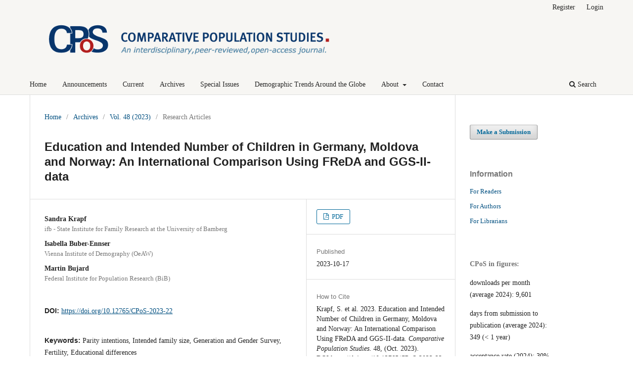

--- FILE ---
content_type: text/html; charset=utf-8
request_url: https://comparativepopulationstudies.de/index.php/CPoS/article/view/590
body_size: 5619
content:
<!DOCTYPE html>
<html lang="en-US" xml:lang="en-US">
<head>
	<meta charset="utf-8">
	<meta name="viewport" content="width=device-width, initial-scale=1.0">
	<title>
		Education and Intended Number of Children in Germany, Moldova and Norway: An International Comparison Using FReDA and GGS-II-data
							| Comparative Population Studies
			</title>

	
<link rel="icon" href="https://comparativepopulationstudies.de/public/journals/1/favicon_en_US.gif">
<meta name="generator" content="Open Journal Systems 3.3.0.15">
<link rel="schema.DC" href="http://purl.org/dc/elements/1.1/" />
<meta name="DC.Creator.PersonalName" content="Sandra Krapf"/>
<meta name="DC.Creator.PersonalName" content="Isabella Buber-Ennser"/>
<meta name="DC.Creator.PersonalName" content="Martin Bujard"/>
<meta name="DC.Date.created" scheme="ISO8601" content="2023-10-17"/>
<meta name="DC.Date.dateSubmitted" scheme="ISO8601" content="2023-10-17"/>
<meta name="DC.Date.issued" scheme="ISO8601" content="2023-01-10"/>
<meta name="DC.Date.modified" scheme="ISO8601" content="2024-03-21"/>
<meta name="DC.Description" xml:lang="en" content="In this study, we compare the intended number of children in Germany, Moldova and Norway in 2020 and 2021, during the COVID-19 pandemic. In a first step, we compare the intended number of children (including children born) in the newly available Generations and Gender Survey round 2 (GGS-II) and the German FReDA-GGS data. In a second step, we estimate the number of further intended children with multinomial logistic regression models. The results reveal considerable differences across the three countries. Respondents in Moldova plan to have rather large families (on average 3.3 children, including children born), whereas individuals in Norway and Germany intend to have 2.0 and 1.8 children, respectively. In the multinomial logistic regression analyses, we find differences in the association of educational level and fertility plans by gender and country. In Germany, education is positively related to the intention to have further children. This pattern is more pronounced for women than for men. Furthermore, this association is also found among Norwegian men. In Moldova, we find only weak evidence for this association. For Norwegian women, education and the intention to have further children also seem to be unrelated. While most data about the intended number of children refer to the 2000s or earlier, we contribute to the literature by providing recent insights on the intended number of children in three European countries, including Moldova, a country that is understudied in demographic research.
* This article belongs to a special issue on “Family Research and Demographic Analysis – New Insights from the German Family Demography Panel Study (FReDA)”."/>
<meta name="DC.Format" scheme="IMT" content="application/pdf"/>
<meta name="DC.Identifier" content="590"/>
<meta name="DC.Identifier.DOI" content="10.12765/CPoS-2023-22"/>
<meta name="DC.Identifier.URI" content="https://comparativepopulationstudies.de/index.php/CPoS/article/view/590"/>
<meta name="DC.Language" scheme="ISO639-1" content="en"/>
<meta name="DC.Rights" content="Copyright (c) 2023 Sandra Krapf, Isabella Buber-Ennser, Martin Bujard"/>
<meta name="DC.Rights" content="http://creativecommons.org/licenses/by-sa/4.0"/>
<meta name="DC.Source" content="Comparative Population Studies"/>
<meta name="DC.Source.ISSN" content="1869-8999"/>
<meta name="DC.Source.Volume" content="48"/>
<meta name="DC.Source.URI" content="https://comparativepopulationstudies.de/index.php/CPoS"/>
<meta name="DC.Subject" xml:lang="en" content="Parity intentions"/>
<meta name="DC.Subject" xml:lang="en" content="Intended family size"/>
<meta name="DC.Subject" xml:lang="en" content="Generation and Gender Survey"/>
<meta name="DC.Subject" xml:lang="en" content="Fertility"/>
<meta name="DC.Subject" xml:lang="en" content="Educational differences"/>
<meta name="DC.Title" content="Education and Intended Number of Children in Germany, Moldova and Norway: An International Comparison Using FReDA and GGS-II-data"/>
<meta name="DC.Type" content="Text.Serial.Journal"/>
<meta name="DC.Type.articleType" content="Research Articles"/>
<meta name="gs_meta_revision" content="1.1"/>
<meta name="citation_journal_title" content="Comparative Population Studies"/>
<meta name="citation_journal_abbrev" content="CPoS"/>
<meta name="citation_issn" content="1869-8999"/> 
<meta name="citation_author" content="Sandra Krapf"/>
<meta name="citation_author_institution" content="ifb - State Institute for Family Research at the University of Bamberg"/>
<meta name="citation_author" content="Isabella Buber-Ennser"/>
<meta name="citation_author_institution" content="Vienna Institute of Demography (OeAW)"/>
<meta name="citation_author" content="Martin Bujard"/>
<meta name="citation_author_institution" content="Federal Institute for Population Research (BiB)"/>
<meta name="citation_title" content="Education and Intended Number of Children in Germany, Moldova and Norway: An International Comparison Using FReDA and GGS-II-data"/>
<meta name="citation_language" content="en"/>
<meta name="citation_date" content="2023/10/17"/>
<meta name="citation_volume" content="48"/>
<meta name="citation_doi" content="10.12765/CPoS-2023-22"/>
<meta name="citation_abstract_html_url" content="https://comparativepopulationstudies.de/index.php/CPoS/article/view/590"/>
<meta name="citation_keywords" xml:lang="en" content="Parity intentions"/>
<meta name="citation_keywords" xml:lang="en" content="Intended family size"/>
<meta name="citation_keywords" xml:lang="en" content="Generation and Gender Survey"/>
<meta name="citation_keywords" xml:lang="en" content="Fertility"/>
<meta name="citation_keywords" xml:lang="en" content="Educational differences"/>
<meta name="citation_pdf_url" content="https://comparativepopulationstudies.de/index.php/CPoS/article/download/590/392"/>
<link rel="alternate" type="application/atom+xml" href="https://comparativepopulationstudies.de/index.php/CPoS/gateway/plugin/WebFeedGatewayPlugin/atom">
<link rel="alternate" type="application/rdf+xml" href="https://comparativepopulationstudies.de/index.php/CPoS/gateway/plugin/WebFeedGatewayPlugin/rss">
<link rel="alternate" type="application/rss+xml" href="https://comparativepopulationstudies.de/index.php/CPoS/gateway/plugin/WebFeedGatewayPlugin/rss2">
	<link rel="stylesheet" href="https://comparativepopulationstudies.de/index.php/CPoS/$$$call$$$/page/page/css?name=stylesheet" type="text/css" /><link rel="stylesheet" href="https://comparativepopulationstudies.de/index.php/CPoS/$$$call$$$/page/page/css?name=font" type="text/css" /><link rel="stylesheet" href="https://comparativepopulationstudies.de/lib/pkp/styles/fontawesome/fontawesome.css?v=3.3.0.15" type="text/css" /><link rel="stylesheet" href="https://comparativepopulationstudies.de/public/journals/1/styleSheet.css?d=" type="text/css" />
</head>
<body class="pkp_page_article pkp_op_view has_site_logo" dir="ltr">

	<div class="pkp_structure_page">

				<header class="pkp_structure_head" id="headerNavigationContainer" role="banner">
						
 <nav class="cmp_skip_to_content" aria-label="Jump to content links">
	<a href="#pkp_content_main">Skip to main content</a>
	<a href="#siteNav">Skip to main navigation menu</a>
		<a href="#pkp_content_footer">Skip to site footer</a>
</nav>

			<div class="pkp_head_wrapper">

				<div class="pkp_site_name_wrapper">
					<button class="pkp_site_nav_toggle">
						<span>Open Menu</span>
					</button>
										<div class="pkp_site_name">
																<a href="						https://comparativepopulationstudies.de/index.php/CPoS/index
					" class="is_img">
							<img src="https://comparativepopulationstudies.de/public/journals/1/pageHeaderLogoImage_en_US.gif" width="656" height="80"  />
						</a>
										</div>
				</div>

				
				<nav class="pkp_site_nav_menu" aria-label="Site Navigation">
					<a id="siteNav"></a>
					<div class="pkp_navigation_primary_row">
						<div class="pkp_navigation_primary_wrapper">
																				<ul id="navigationPrimary" class="pkp_navigation_primary pkp_nav_list">
								<li class="">
				<a href="http://comparativepopulationstudies.de/index.php/CPoS/index">
					Home
				</a>
							</li>
								<li class="">
				<a href="https://comparativepopulationstudies.de/index.php/CPoS/announcement">
					Announcements
				</a>
							</li>
								<li class="">
				<a href="https://comparativepopulationstudies.de/index.php/CPoS/issue/current">
					Current
				</a>
							</li>
								<li class="">
				<a href="https://comparativepopulationstudies.de/index.php/CPoS/issue/archive">
					Archives
				</a>
							</li>
								<li class="">
				<a href="https://comparativepopulationstudies.de/index.php/CPoS/S_ISSUE">
					Special Issues
				</a>
							</li>
								<li class="">
				<a href="https://comparativepopulationstudies.de/index.php/CPoS/DTG">
					Demographic Trends Around the Globe
				</a>
							</li>
								<li class="">
				<a href="https://comparativepopulationstudies.de/index.php/CPoS/about">
					About
				</a>
									<ul>
																					<li class="">
									<a href="https://comparativepopulationstudies.de/index.php/CPoS/about">
										About the Journal
									</a>
								</li>
																												<li class="">
									<a href="https://comparativepopulationstudies.de/index.php/CPoS/about/submissions">
										Submissions
									</a>
								</li>
																												<li class="">
									<a href="https://comparativepopulationstudies.de/index.php/CPoS/indexing">
										Indexing
									</a>
								</li>
																												<li class="">
									<a href="https://comparativepopulationstudies.de/index.php/CPoS/about/privacy">
										Privacy Statement
									</a>
								</li>
																												<li class="">
									<a href="https://comparativepopulationstudies.de/index.php/CPoS/about/editorialTeam">
										Editorial Team
									</a>
								</li>
																												<li class="">
									<a href="https://comparativepopulationstudies.de/index.php/CPoS/support">
										Sources of Support
									</a>
								</li>
																		</ul>
							</li>
								<li class="">
				<a href="https://comparativepopulationstudies.de/index.php/CPoS/about/contact">
					Contact
				</a>
							</li>
			</ul>

				

																						<div class="pkp_navigation_search_wrapper">
									<a href="https://comparativepopulationstudies.de/index.php/CPoS/search" class="pkp_search pkp_search_desktop">
										<span class="fa fa-search" aria-hidden="true"></span>
										Search
									</a>
								</div>
													</div>
					</div>
					<div class="pkp_navigation_user_wrapper" id="navigationUserWrapper">
							<ul id="navigationUser" class="pkp_navigation_user pkp_nav_list">
								<li class="profile">
				<a href="https://comparativepopulationstudies.de/index.php/CPoS/user/register">
					Register
				</a>
							</li>
								<li class="profile">
				<a href="https://comparativepopulationstudies.de/index.php/CPoS/login">
					Login
				</a>
							</li>
										</ul>

					</div>
				</nav>
			</div><!-- .pkp_head_wrapper -->
		</header><!-- .pkp_structure_head -->

						<div class="pkp_structure_content has_sidebar">
			<div class="pkp_structure_main" role="main">
				<a id="pkp_content_main"></a>

<div class="page page_article">
			<nav class="cmp_breadcrumbs" role="navigation" aria-label="You are here:">
	<ol>
		<li>
			<a href="https://comparativepopulationstudies.de/index.php/CPoS/index">
				Home
			</a>
			<span class="separator">/</span>
		</li>
		<li>
			<a href="https://comparativepopulationstudies.de/index.php/CPoS/issue/archive">
				Archives
			</a>
			<span class="separator">/</span>
		</li>
					<li>
				<a href="https://comparativepopulationstudies.de/index.php/CPoS/issue/view/36">
					Vol. 48 (2023)
				</a>
				<span class="separator">/</span>
			</li>
				<li class="current" aria-current="page">
			<span aria-current="page">
									Research Articles
							</span>
		</li>
	</ol>
</nav>
	
		  	 <article class="obj_article_details">

		
	<h1 class="page_title">
		Education and Intended Number of Children in Germany, Moldova and Norway: An International Comparison Using FReDA and GGS-II-data
	</h1>

	
	<div class="row">
		<div class="main_entry">

							<section class="item authors">
					<h2 class="pkp_screen_reader">Authors</h2>
					<ul class="authors">
											<li>
							<span class="name">
								Sandra Krapf
							</span>
															<span class="affiliation">
									ifb - State Institute for Family Research at the University of Bamberg
																	</span>
																				</li>
											<li>
							<span class="name">
								Isabella Buber-Ennser
							</span>
															<span class="affiliation">
									Vienna Institute of Demography (OeAW)
																	</span>
																				</li>
											<li>
							<span class="name">
								Martin Bujard
							</span>
															<span class="affiliation">
									Federal Institute for Population Research (BiB)
																	</span>
																				</li>
										</ul>
				</section>
			
																												<section class="item doi">
						<h2 class="label">
														DOI:
						</h2>
						<span class="value">
							<a href="https://doi.org/10.12765/CPoS-2023-22">
								https://doi.org/10.12765/CPoS-2023-22
							</a>
						</span>
					</section>
																
									<section class="item keywords">
				<h2 class="label">
										Keywords:
				</h2>
				<span class="value">
											Parity intentions, 											Intended family size, 											Generation and Gender Survey, 											Fertility, 											Educational differences									</span>
			</section>
			
										<section class="item abstract">
					<h2 class="label">Abstract</h2>
					<p>In this study, we compare the intended number of children in Germany, Moldova and Norway in 2020 and 2021, during the COVID-19 pandemic. In a first step, we compare the intended number of children (including children born) in the newly available Generations and Gender Survey round 2 (GGS-II) and the German FReDA-GGS data. In a second step, we estimate the number of further intended children with multinomial logistic regression models. The results reveal considerable differences across the three countries. Respondents in Moldova plan to have rather large families (on average 3.3 children, including children born), whereas individuals in Norway and Germany intend to have 2.0 and 1.8 children, respectively. In the multinomial logistic regression analyses, we find differences in the association of educational level and fertility plans by gender and country. In Germany, education is positively related to the intention to have further children. This pattern is more pronounced for women than for men. Furthermore, this association is also found among Norwegian men. In Moldova, we find only weak evidence for this association. For Norwegian women, education and the intention to have further children also seem to be unrelated. While most data about the intended number of children refer to the 2000s or earlier, we contribute to the literature by providing recent insights on the intended number of children in three European countries, including Moldova, a country that is understudied in demographic research.</p>
<p>* This article belongs to a special issue on “Family Research and Demographic Analysis – New Insights from the German Family Demography Panel Study (FReDA)”.</p>
				</section>
			
			

																																	
						
		</div><!-- .main_entry -->

		<div class="entry_details">

						
										<div class="item galleys">
					<h2 class="pkp_screen_reader">
						Downloads
					</h2>
					<ul class="value galleys_links">
													<li>
								
	
							

<a class="obj_galley_link pdf" href="https://comparativepopulationstudies.de/index.php/CPoS/article/view/590/392">

		
	PDF

	</a>
							</li>
											</ul>
				</div>
						
						<div class="item published">
				<section class="sub_item">
					<h2 class="label">
						Published
					</h2>
					<div class="value">
																			<span>2023-10-17</span>
																	</div>
				</section>
							</div>
			
										<div class="item citation">
					<section class="sub_item citation_display">
						<h2 class="label">
							How to Cite
						</h2>
						<div class="value">
							<div id="citationOutput" role="region" aria-live="polite">
								<div class="csl-bib-body">
  <div class="csl-entry"><div class="csl-left-margin">[1]</div><div class="csl-right-inline">Krapf, S. et al. 2023. Education and Intended Number of Children in Germany, Moldova and Norway: An International Comparison Using FReDA and GGS-II-data. <i>Comparative Population Studies</i>. 48, (Oct. 2023). DOI:https://doi.org/10.12765/CPoS-2023-22.</div></div>
</div>
							</div>
							<div class="citation_formats">
								<button class="cmp_button citation_formats_button" aria-controls="cslCitationFormats" aria-expanded="false" data-csl-dropdown="true">
									More Citation Formats
								</button>
								<div id="cslCitationFormats" class="citation_formats_list" aria-hidden="true">
									<ul class="citation_formats_styles">
																					<li>
												<a
													aria-controls="citationOutput"
													href="https://comparativepopulationstudies.de/index.php/CPoS/citationstylelanguage/get/acs-nano?submissionId=590&amp;publicationId=497"
													data-load-citation
													data-json-href="https://comparativepopulationstudies.de/index.php/CPoS/citationstylelanguage/get/acs-nano?submissionId=590&amp;publicationId=497&amp;return=json"
												>
													ACS
												</a>
											</li>
																					<li>
												<a
													aria-controls="citationOutput"
													href="https://comparativepopulationstudies.de/index.php/CPoS/citationstylelanguage/get/apa?submissionId=590&amp;publicationId=497"
													data-load-citation
													data-json-href="https://comparativepopulationstudies.de/index.php/CPoS/citationstylelanguage/get/apa?submissionId=590&amp;publicationId=497&amp;return=json"
												>
													APA
												</a>
											</li>
																					<li>
												<a
													aria-controls="citationOutput"
													href="https://comparativepopulationstudies.de/index.php/CPoS/citationstylelanguage/get/associacao-brasileira-de-normas-tecnicas?submissionId=590&amp;publicationId=497"
													data-load-citation
													data-json-href="https://comparativepopulationstudies.de/index.php/CPoS/citationstylelanguage/get/associacao-brasileira-de-normas-tecnicas?submissionId=590&amp;publicationId=497&amp;return=json"
												>
													ABNT
												</a>
											</li>
																					<li>
												<a
													aria-controls="citationOutput"
													href="https://comparativepopulationstudies.de/index.php/CPoS/citationstylelanguage/get/chicago-author-date?submissionId=590&amp;publicationId=497"
													data-load-citation
													data-json-href="https://comparativepopulationstudies.de/index.php/CPoS/citationstylelanguage/get/chicago-author-date?submissionId=590&amp;publicationId=497&amp;return=json"
												>
													Chicago
												</a>
											</li>
																					<li>
												<a
													aria-controls="citationOutput"
													href="https://comparativepopulationstudies.de/index.php/CPoS/citationstylelanguage/get/harvard-cite-them-right?submissionId=590&amp;publicationId=497"
													data-load-citation
													data-json-href="https://comparativepopulationstudies.de/index.php/CPoS/citationstylelanguage/get/harvard-cite-them-right?submissionId=590&amp;publicationId=497&amp;return=json"
												>
													Harvard
												</a>
											</li>
																					<li>
												<a
													aria-controls="citationOutput"
													href="https://comparativepopulationstudies.de/index.php/CPoS/citationstylelanguage/get/ieee?submissionId=590&amp;publicationId=497"
													data-load-citation
													data-json-href="https://comparativepopulationstudies.de/index.php/CPoS/citationstylelanguage/get/ieee?submissionId=590&amp;publicationId=497&amp;return=json"
												>
													IEEE
												</a>
											</li>
																					<li>
												<a
													aria-controls="citationOutput"
													href="https://comparativepopulationstudies.de/index.php/CPoS/citationstylelanguage/get/modern-language-association?submissionId=590&amp;publicationId=497"
													data-load-citation
													data-json-href="https://comparativepopulationstudies.de/index.php/CPoS/citationstylelanguage/get/modern-language-association?submissionId=590&amp;publicationId=497&amp;return=json"
												>
													MLA
												</a>
											</li>
																					<li>
												<a
													aria-controls="citationOutput"
													href="https://comparativepopulationstudies.de/index.php/CPoS/citationstylelanguage/get/turabian-fullnote-bibliography?submissionId=590&amp;publicationId=497"
													data-load-citation
													data-json-href="https://comparativepopulationstudies.de/index.php/CPoS/citationstylelanguage/get/turabian-fullnote-bibliography?submissionId=590&amp;publicationId=497&amp;return=json"
												>
													Turabian
												</a>
											</li>
																					<li>
												<a
													aria-controls="citationOutput"
													href="https://comparativepopulationstudies.de/index.php/CPoS/citationstylelanguage/get/vancouver?submissionId=590&amp;publicationId=497"
													data-load-citation
													data-json-href="https://comparativepopulationstudies.de/index.php/CPoS/citationstylelanguage/get/vancouver?submissionId=590&amp;publicationId=497&amp;return=json"
												>
													Vancouver
												</a>
											</li>
																			</ul>
																			<div class="label">
											Download Citation
										</div>
										<ul class="citation_formats_styles">
																							<li>
													<a href="https://comparativepopulationstudies.de/index.php/CPoS/citationstylelanguage/download/ris?submissionId=590&amp;publicationId=497">
														<span class="fa fa-download"></span>
														Endnote/Zotero/Mendeley (RIS)
													</a>
												</li>
																							<li>
													<a href="https://comparativepopulationstudies.de/index.php/CPoS/citationstylelanguage/download/bibtex?submissionId=590&amp;publicationId=497">
														<span class="fa fa-download"></span>
														BibTeX
													</a>
												</li>
																					</ul>
																	</div>
							</div>
						</div>
					</section>
				</div>
			
										<div class="item issue">

											<section class="sub_item">
							<h2 class="label">
								Issue
							</h2>
							<div class="value">
								<a class="title" href="https://comparativepopulationstudies.de/index.php/CPoS/issue/view/36">
									Vol. 48 (2023)
								</a>
							</div>
						</section>
					
											<section class="sub_item">
							<h2 class="label">
								Section
							</h2>
							<div class="value">
								Research Articles
							</div>
						</section>
					
									</div>
			
																														
										<div class="item copyright">
					<h2 class="label">
						License
					</h2>
																										<p>Copyright (c) 2023 Sandra Krapf, Isabella Buber-Ennser, Martin Bujard</p>
														<a rel="license" href="https://creativecommons.org/licenses/by-sa/4.0/"><img alt="Creative Commons License" src="//i.creativecommons.org/l/by-sa/4.0/88x31.png" /></a><p>This work is licensed under a <a rel="license" href="https://creativecommons.org/licenses/by-sa/4.0/">Creative Commons Attribution-ShareAlike 4.0 International License</a>.</p>
																
				</div>
			
			

		</div><!-- .entry_details -->
	</div><!-- .row -->

</article>

	

</div><!-- .page -->

	</div><!-- pkp_structure_main -->

									<div class="pkp_structure_sidebar left" role="complementary" aria-label="Sidebar">
				 
<div class="pkp_block block_make_submission">
	<h2 class="pkp_screen_reader">
		Make a Submission
	</h2>

	<div class="content">
		<a class="block_make_submission_link" href="https://comparativepopulationstudies.de/index.php/CPoS/about/submissions">
			Make a Submission
		</a>
	</div>
</div>
<div class="pkp_block block_information">
	<h2 class="title">Information</h2>
	<div class="content">
		<ul>
							<li>
					<a href="https://comparativepopulationstudies.de/index.php/CPoS/information/readers">
						For Readers
					</a>
				</li>
										<li>
					<a href="https://comparativepopulationstudies.de/index.php/CPoS/information/authors">
						For Authors
					</a>
				</li>
										<li>
					<a href="https://comparativepopulationstudies.de/index.php/CPoS/information/librarians">
						For Librarians
					</a>
				</li>
					</ul>
	</div>
</div>
<div class="pkp_block block_custom" id="customblock-test">
	<h2 class="title pkp_screen_reader">CPoS in Figures</h2>
	<div class="content">
		<p><span style="color: rgba(0,0,0,0.54);"><strong>CPoS in figures:</strong></span></p>
<p>downloads per month<br>(average 2024): 9,601</p>
<p>days from submission to <br>publication (average 2024): <br>349 (&lt; 1 year)</p>
<p>acceptance rate (2024): 30%</p>
<p>most <a title="List of most downloaded articles" href="https://www.comparativepopulationstudies.de/index.php/CPoS/most_downloaded">downloaded</a> articles <br>of CPoS Vol. 47-48-49</p>
<p>Journal Impact Factor (2024): 1.6 (Q2)<br>SJR 2024 (Scimago): Q2 journal (0.53)<br><a title="SCImago Journal &amp; Country Rank" href="https://www.scimagojr.com/journalsearch.php?q=21100258618&amp;tip=sid&amp;exact=no"><img src="https://www.scimagojr.com/journal_img.php?id=21100258618" alt="SCImago Journal &amp; Country Rank" border="0"></a></p>
	</div>
</div>
<div class="pkp_block plugins_generic_usageStats_optout" id="usageStatsOptout">
	<h2 class="title">
		Usage Statistics Information
	</h2>
	<div class="content">
				<p>We log anonymous usage statistics. Please read the <a href="https://comparativepopulationstudies.de/index.php/CPoS/usageStats/privacyInformation">privacy information</a> for details.</p>
	</div>
</div>

			</div><!-- pkp_sidebar.left -->
			</div><!-- pkp_structure_content -->

<div class="pkp_structure_footer_wrapper" role="contentinfo">
	<a id="pkp_content_footer"></a>

	<div class="pkp_structure_footer">

					<div class="pkp_footer_content">
				<p>Federal Institute for Population Research (BiB) / Germany                   <a href="https://www.comparativepopulationstudies.de/index.php/CPoS/legalnotice">Legal Notice</a>                   <a href="https://www.comparativepopulationstudies.de/index.php/CPoS/about/privacy">Data protection and privacy policy</a>                   <a href="https://www.comparativepopulationstudies.de/index.php/CPoS/usageStats/privacyInformation">Privacy Information</a>                   <a href="https://twitter.com/cpos_journal"><img src="https://www.comparativepopulationstudies.de/public/site/images/kschiefer/x-logo-2023-klein.png" alt="" width="15" height="13" /></a></p>
			</div>
		
		<div class="pkp_brand_footer" role="complementary">
			<a href="https://comparativepopulationstudies.de/index.php/CPoS/about/aboutThisPublishingSystem">
				<img alt="More information about the publishing system, Platform and Workflow by OJS/PKP." src="https://comparativepopulationstudies.de/templates/images/ojs_brand.png">
			</a>
		</div>
	</div>
</div><!-- pkp_structure_footer_wrapper -->

</div><!-- pkp_structure_page -->

<script src="https://comparativepopulationstudies.de/lib/pkp/lib/vendor/components/jquery/jquery.min.js?v=3.3.0.15" type="text/javascript"></script><script src="https://comparativepopulationstudies.de/lib/pkp/lib/vendor/components/jqueryui/jquery-ui.min.js?v=3.3.0.15" type="text/javascript"></script><script src="https://comparativepopulationstudies.de/plugins/themes/default/js/lib/popper/popper.js?v=3.3.0.15" type="text/javascript"></script><script src="https://comparativepopulationstudies.de/plugins/themes/default/js/lib/bootstrap/util.js?v=3.3.0.15" type="text/javascript"></script><script src="https://comparativepopulationstudies.de/plugins/themes/default/js/lib/bootstrap/dropdown.js?v=3.3.0.15" type="text/javascript"></script><script src="https://comparativepopulationstudies.de/plugins/themes/default/js/main.js?v=3.3.0.15" type="text/javascript"></script><script src="https://comparativepopulationstudies.de/plugins/generic/citationStyleLanguage/js/articleCitation.js?v=3.3.0.15" type="text/javascript"></script>


</body>
</html>


--- FILE ---
content_type: text/css
request_url: https://comparativepopulationstudies.de/public/journals/1/styleSheet.css?d=
body_size: 475
content:

/* Schrift */

body {
	font-family: "Segoe UI";
}

a, p, div, span {
	font-size: 14px;
}

a {
	color:#004f80;
}
a:hover, a:focus {
	color:##006eb3;
}

.pkp_site_name  {
	padding-top: 5px;
	padding-bottom: 25px;
}

.homepage_about {
	padding-top: 0 !important;
}

.homepage_about h2 {
	display:none;
}

.current_issue .section {
	margin-top: -30px;
	margin-bottom: 0;
}

.obj_issue_toc .section {
	margin-top: -30px;
	margin-bottom: 0;
}

#navigationPrimary > li > a:focus {
	background-color: #f7f6f3;
	color: #000000D6;
}

#navigationUser > li > a:focus {
	background-color: #f7f6f3;
	color: #000000D6;
}

.page_issue .heading .published {
	margin-bottom: 0;
}
.page_issue .sections {
	margin-top: 0 !important;
}

.page_issue .section {
	margin-top: 0 !important;
	margin-bottom: 0 !important;
}

.page_article .main_entry .author_bios {
	display:none;
}

.page_article .entry_details .copyright p:last-child {
	/*display:none;*/
}

/* Footer */
.pkp_structure_footer_wrapper {
	background-color: #f7f6f3;
}
.pkp_brand_footer img {
	width: 100px;
}

